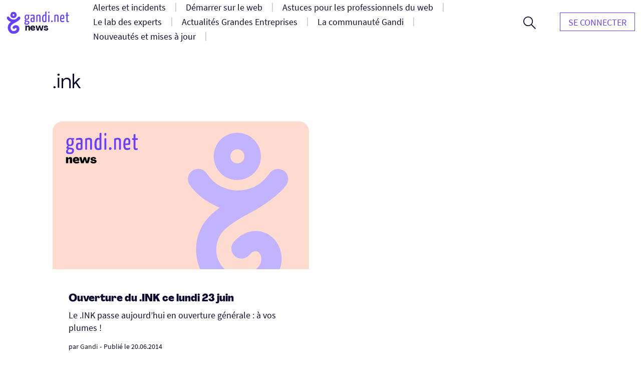

--- FILE ---
content_type: text/html; charset=UTF-8
request_url: https://news.gandi.net/fr/tag/dot-ink/
body_size: 11533
content:
<!doctype html>
<html lang="fr-FR">
<head>
	<meta charset="UTF-8">
	<meta name="viewport" content="width=device-width, initial-scale=1">
	<link rel="profile" href="https://gmpg.org/xfn/11">

	<title>.ink &#8211; Gandi News</title>
<meta name='robots' content='max-image-preview:large' />
<link rel="alternate" href="https://news.gandi.net/en/tag/dot-ink/" hreflang="en" />
<link rel="alternate" href="https://news.gandi.net/fr/tag/dot-ink/" hreflang="fr" />
<link rel="alternate" type="application/rss+xml" title="Gandi News &raquo; Flux" href="https://news.gandi.net/fr/feed/" />
<link rel="alternate" type="application/rss+xml" title="Gandi News &raquo; Flux des commentaires" href="https://news.gandi.net/fr/comments/feed/" />
<link rel="alternate" type="application/rss+xml" title="Gandi News &raquo; Flux de l’étiquette .ink" href="https://news.gandi.net/fr/tag/dot-ink/feed/" />
<script>
window._wpemojiSettings = {"baseUrl":"https:\/\/s.w.org\/images\/core\/emoji\/15.0.3\/72x72\/","ext":".png","svgUrl":"https:\/\/s.w.org\/images\/core\/emoji\/15.0.3\/svg\/","svgExt":".svg","source":{"concatemoji":"https:\/\/news.gandi.net\/wp-includes\/js\/wp-emoji-release.min.js?ver=6.6"}};
/*! This file is auto-generated */
!function(i,n){var o,s,e;function c(e){try{var t={supportTests:e,timestamp:(new Date).valueOf()};sessionStorage.setItem(o,JSON.stringify(t))}catch(e){}}function p(e,t,n){e.clearRect(0,0,e.canvas.width,e.canvas.height),e.fillText(t,0,0);var t=new Uint32Array(e.getImageData(0,0,e.canvas.width,e.canvas.height).data),r=(e.clearRect(0,0,e.canvas.width,e.canvas.height),e.fillText(n,0,0),new Uint32Array(e.getImageData(0,0,e.canvas.width,e.canvas.height).data));return t.every(function(e,t){return e===r[t]})}function u(e,t,n){switch(t){case"flag":return n(e,"\ud83c\udff3\ufe0f\u200d\u26a7\ufe0f","\ud83c\udff3\ufe0f\u200b\u26a7\ufe0f")?!1:!n(e,"\ud83c\uddfa\ud83c\uddf3","\ud83c\uddfa\u200b\ud83c\uddf3")&&!n(e,"\ud83c\udff4\udb40\udc67\udb40\udc62\udb40\udc65\udb40\udc6e\udb40\udc67\udb40\udc7f","\ud83c\udff4\u200b\udb40\udc67\u200b\udb40\udc62\u200b\udb40\udc65\u200b\udb40\udc6e\u200b\udb40\udc67\u200b\udb40\udc7f");case"emoji":return!n(e,"\ud83d\udc26\u200d\u2b1b","\ud83d\udc26\u200b\u2b1b")}return!1}function f(e,t,n){var r="undefined"!=typeof WorkerGlobalScope&&self instanceof WorkerGlobalScope?new OffscreenCanvas(300,150):i.createElement("canvas"),a=r.getContext("2d",{willReadFrequently:!0}),o=(a.textBaseline="top",a.font="600 32px Arial",{});return e.forEach(function(e){o[e]=t(a,e,n)}),o}function t(e){var t=i.createElement("script");t.src=e,t.defer=!0,i.head.appendChild(t)}"undefined"!=typeof Promise&&(o="wpEmojiSettingsSupports",s=["flag","emoji"],n.supports={everything:!0,everythingExceptFlag:!0},e=new Promise(function(e){i.addEventListener("DOMContentLoaded",e,{once:!0})}),new Promise(function(t){var n=function(){try{var e=JSON.parse(sessionStorage.getItem(o));if("object"==typeof e&&"number"==typeof e.timestamp&&(new Date).valueOf()<e.timestamp+604800&&"object"==typeof e.supportTests)return e.supportTests}catch(e){}return null}();if(!n){if("undefined"!=typeof Worker&&"undefined"!=typeof OffscreenCanvas&&"undefined"!=typeof URL&&URL.createObjectURL&&"undefined"!=typeof Blob)try{var e="postMessage("+f.toString()+"("+[JSON.stringify(s),u.toString(),p.toString()].join(",")+"));",r=new Blob([e],{type:"text/javascript"}),a=new Worker(URL.createObjectURL(r),{name:"wpTestEmojiSupports"});return void(a.onmessage=function(e){c(n=e.data),a.terminate(),t(n)})}catch(e){}c(n=f(s,u,p))}t(n)}).then(function(e){for(var t in e)n.supports[t]=e[t],n.supports.everything=n.supports.everything&&n.supports[t],"flag"!==t&&(n.supports.everythingExceptFlag=n.supports.everythingExceptFlag&&n.supports[t]);n.supports.everythingExceptFlag=n.supports.everythingExceptFlag&&!n.supports.flag,n.DOMReady=!1,n.readyCallback=function(){n.DOMReady=!0}}).then(function(){return e}).then(function(){var e;n.supports.everything||(n.readyCallback(),(e=n.source||{}).concatemoji?t(e.concatemoji):e.wpemoji&&e.twemoji&&(t(e.twemoji),t(e.wpemoji)))}))}((window,document),window._wpemojiSettings);
</script>
<style id='wp-emoji-styles-inline-css'>

	img.wp-smiley, img.emoji {
		display: inline !important;
		border: none !important;
		box-shadow: none !important;
		height: 1em !important;
		width: 1em !important;
		margin: 0 0.07em !important;
		vertical-align: -0.1em !important;
		background: none !important;
		padding: 0 !important;
	}
</style>
<link rel='stylesheet' id='wp-block-library-css' href='https://news.gandi.net/wp-includes/css/dist/block-library/style.min.css?ver=6.6' media='all' />
<style id='classic-theme-styles-inline-css'>
/*! This file is auto-generated */
.wp-block-button__link{color:#fff;background-color:#32373c;border-radius:9999px;box-shadow:none;text-decoration:none;padding:calc(.667em + 2px) calc(1.333em + 2px);font-size:1.125em}.wp-block-file__button{background:#32373c;color:#fff;text-decoration:none}
</style>
<style id='global-styles-inline-css'>
:root{--wp--preset--aspect-ratio--square: 1;--wp--preset--aspect-ratio--4-3: 4/3;--wp--preset--aspect-ratio--3-4: 3/4;--wp--preset--aspect-ratio--3-2: 3/2;--wp--preset--aspect-ratio--2-3: 2/3;--wp--preset--aspect-ratio--16-9: 16/9;--wp--preset--aspect-ratio--9-16: 9/16;--wp--preset--color--black: #000000;--wp--preset--color--cyan-bluish-gray: #abb8c3;--wp--preset--color--white: #fff;--wp--preset--color--pale-pink: #f78da7;--wp--preset--color--vivid-red: #cf2e2e;--wp--preset--color--luminous-vivid-orange: #ff6900;--wp--preset--color--luminous-vivid-amber: #fcb900;--wp--preset--color--light-green-cyan: #7bdcb5;--wp--preset--color--vivid-green-cyan: #00d084;--wp--preset--color--pale-cyan-blue: #8ed1fc;--wp--preset--color--vivid-cyan-blue: #0693e3;--wp--preset--color--vivid-purple: #9b51e0;--wp--preset--color--black-500: #212121;--wp--preset--color--blue-500: #0d0b30;--wp--preset--color--purple-500: #6640fe;--wp--preset--color--green-500: #00ef9f;--wp--preset--color--red-500: #fc440f;--wp--preset--color--yellow-500: #fffd77;--wp--preset--gradient--vivid-cyan-blue-to-vivid-purple: linear-gradient(135deg,rgba(6,147,227,1) 0%,rgb(155,81,224) 100%);--wp--preset--gradient--light-green-cyan-to-vivid-green-cyan: linear-gradient(135deg,rgb(122,220,180) 0%,rgb(0,208,130) 100%);--wp--preset--gradient--luminous-vivid-amber-to-luminous-vivid-orange: linear-gradient(135deg,rgba(252,185,0,1) 0%,rgba(255,105,0,1) 100%);--wp--preset--gradient--luminous-vivid-orange-to-vivid-red: linear-gradient(135deg,rgba(255,105,0,1) 0%,rgb(207,46,46) 100%);--wp--preset--gradient--very-light-gray-to-cyan-bluish-gray: linear-gradient(135deg,rgb(238,238,238) 0%,rgb(169,184,195) 100%);--wp--preset--gradient--cool-to-warm-spectrum: linear-gradient(135deg,rgb(74,234,220) 0%,rgb(151,120,209) 20%,rgb(207,42,186) 40%,rgb(238,44,130) 60%,rgb(251,105,98) 80%,rgb(254,248,76) 100%);--wp--preset--gradient--blush-light-purple: linear-gradient(135deg,rgb(255,206,236) 0%,rgb(152,150,240) 100%);--wp--preset--gradient--blush-bordeaux: linear-gradient(135deg,rgb(254,205,165) 0%,rgb(254,45,45) 50%,rgb(107,0,62) 100%);--wp--preset--gradient--luminous-dusk: linear-gradient(135deg,rgb(255,203,112) 0%,rgb(199,81,192) 50%,rgb(65,88,208) 100%);--wp--preset--gradient--pale-ocean: linear-gradient(135deg,rgb(255,245,203) 0%,rgb(182,227,212) 50%,rgb(51,167,181) 100%);--wp--preset--gradient--electric-grass: linear-gradient(135deg,rgb(202,248,128) 0%,rgb(113,206,126) 100%);--wp--preset--gradient--midnight: linear-gradient(135deg,rgb(2,3,129) 0%,rgb(40,116,252) 100%);--wp--preset--font-size--small: 13px;--wp--preset--font-size--medium: 20px;--wp--preset--font-size--large: 36px;--wp--preset--font-size--x-large: 42px;--wp--preset--font-size--s: 14px;--wp--preset--font-size--m: 18px;--wp--preset--font-size--l: 20px;--wp--preset--font-size--xl: 28px;--wp--preset--font-size--xxl: 32px;--wp--preset--font-size--xxxl: 40px;--wp--preset--font-size--xxxxl: 50px;--wp--preset--spacing--20: 0.44rem;--wp--preset--spacing--30: 0.67rem;--wp--preset--spacing--40: 1rem;--wp--preset--spacing--50: 1.5rem;--wp--preset--spacing--60: 2.25rem;--wp--preset--spacing--70: 3.38rem;--wp--preset--spacing--80: 5.06rem;--wp--preset--shadow--natural: 6px 6px 9px rgba(0, 0, 0, 0.2);--wp--preset--shadow--deep: 12px 12px 50px rgba(0, 0, 0, 0.4);--wp--preset--shadow--sharp: 6px 6px 0px rgba(0, 0, 0, 0.2);--wp--preset--shadow--outlined: 6px 6px 0px -3px rgba(255, 255, 255, 1), 6px 6px rgba(0, 0, 0, 1);--wp--preset--shadow--crisp: 6px 6px 0px rgba(0, 0, 0, 1);}:where(.is-layout-flex){gap: 0.5em;}:where(.is-layout-grid){gap: 0.5em;}body .is-layout-flex{display: flex;}.is-layout-flex{flex-wrap: wrap;align-items: center;}.is-layout-flex > :is(*, div){margin: 0;}body .is-layout-grid{display: grid;}.is-layout-grid > :is(*, div){margin: 0;}:where(.wp-block-columns.is-layout-flex){gap: 2em;}:where(.wp-block-columns.is-layout-grid){gap: 2em;}:where(.wp-block-post-template.is-layout-flex){gap: 1.25em;}:where(.wp-block-post-template.is-layout-grid){gap: 1.25em;}.has-black-color{color: var(--wp--preset--color--black) !important;}.has-cyan-bluish-gray-color{color: var(--wp--preset--color--cyan-bluish-gray) !important;}.has-white-color{color: var(--wp--preset--color--white) !important;}.has-pale-pink-color{color: var(--wp--preset--color--pale-pink) !important;}.has-vivid-red-color{color: var(--wp--preset--color--vivid-red) !important;}.has-luminous-vivid-orange-color{color: var(--wp--preset--color--luminous-vivid-orange) !important;}.has-luminous-vivid-amber-color{color: var(--wp--preset--color--luminous-vivid-amber) !important;}.has-light-green-cyan-color{color: var(--wp--preset--color--light-green-cyan) !important;}.has-vivid-green-cyan-color{color: var(--wp--preset--color--vivid-green-cyan) !important;}.has-pale-cyan-blue-color{color: var(--wp--preset--color--pale-cyan-blue) !important;}.has-vivid-cyan-blue-color{color: var(--wp--preset--color--vivid-cyan-blue) !important;}.has-vivid-purple-color{color: var(--wp--preset--color--vivid-purple) !important;}.has-black-background-color{background-color: var(--wp--preset--color--black) !important;}.has-cyan-bluish-gray-background-color{background-color: var(--wp--preset--color--cyan-bluish-gray) !important;}.has-white-background-color{background-color: var(--wp--preset--color--white) !important;}.has-pale-pink-background-color{background-color: var(--wp--preset--color--pale-pink) !important;}.has-vivid-red-background-color{background-color: var(--wp--preset--color--vivid-red) !important;}.has-luminous-vivid-orange-background-color{background-color: var(--wp--preset--color--luminous-vivid-orange) !important;}.has-luminous-vivid-amber-background-color{background-color: var(--wp--preset--color--luminous-vivid-amber) !important;}.has-light-green-cyan-background-color{background-color: var(--wp--preset--color--light-green-cyan) !important;}.has-vivid-green-cyan-background-color{background-color: var(--wp--preset--color--vivid-green-cyan) !important;}.has-pale-cyan-blue-background-color{background-color: var(--wp--preset--color--pale-cyan-blue) !important;}.has-vivid-cyan-blue-background-color{background-color: var(--wp--preset--color--vivid-cyan-blue) !important;}.has-vivid-purple-background-color{background-color: var(--wp--preset--color--vivid-purple) !important;}.has-black-border-color{border-color: var(--wp--preset--color--black) !important;}.has-cyan-bluish-gray-border-color{border-color: var(--wp--preset--color--cyan-bluish-gray) !important;}.has-white-border-color{border-color: var(--wp--preset--color--white) !important;}.has-pale-pink-border-color{border-color: var(--wp--preset--color--pale-pink) !important;}.has-vivid-red-border-color{border-color: var(--wp--preset--color--vivid-red) !important;}.has-luminous-vivid-orange-border-color{border-color: var(--wp--preset--color--luminous-vivid-orange) !important;}.has-luminous-vivid-amber-border-color{border-color: var(--wp--preset--color--luminous-vivid-amber) !important;}.has-light-green-cyan-border-color{border-color: var(--wp--preset--color--light-green-cyan) !important;}.has-vivid-green-cyan-border-color{border-color: var(--wp--preset--color--vivid-green-cyan) !important;}.has-pale-cyan-blue-border-color{border-color: var(--wp--preset--color--pale-cyan-blue) !important;}.has-vivid-cyan-blue-border-color{border-color: var(--wp--preset--color--vivid-cyan-blue) !important;}.has-vivid-purple-border-color{border-color: var(--wp--preset--color--vivid-purple) !important;}.has-vivid-cyan-blue-to-vivid-purple-gradient-background{background: var(--wp--preset--gradient--vivid-cyan-blue-to-vivid-purple) !important;}.has-light-green-cyan-to-vivid-green-cyan-gradient-background{background: var(--wp--preset--gradient--light-green-cyan-to-vivid-green-cyan) !important;}.has-luminous-vivid-amber-to-luminous-vivid-orange-gradient-background{background: var(--wp--preset--gradient--luminous-vivid-amber-to-luminous-vivid-orange) !important;}.has-luminous-vivid-orange-to-vivid-red-gradient-background{background: var(--wp--preset--gradient--luminous-vivid-orange-to-vivid-red) !important;}.has-very-light-gray-to-cyan-bluish-gray-gradient-background{background: var(--wp--preset--gradient--very-light-gray-to-cyan-bluish-gray) !important;}.has-cool-to-warm-spectrum-gradient-background{background: var(--wp--preset--gradient--cool-to-warm-spectrum) !important;}.has-blush-light-purple-gradient-background{background: var(--wp--preset--gradient--blush-light-purple) !important;}.has-blush-bordeaux-gradient-background{background: var(--wp--preset--gradient--blush-bordeaux) !important;}.has-luminous-dusk-gradient-background{background: var(--wp--preset--gradient--luminous-dusk) !important;}.has-pale-ocean-gradient-background{background: var(--wp--preset--gradient--pale-ocean) !important;}.has-electric-grass-gradient-background{background: var(--wp--preset--gradient--electric-grass) !important;}.has-midnight-gradient-background{background: var(--wp--preset--gradient--midnight) !important;}.has-small-font-size{font-size: var(--wp--preset--font-size--small) !important;}.has-medium-font-size{font-size: var(--wp--preset--font-size--medium) !important;}.has-large-font-size{font-size: var(--wp--preset--font-size--large) !important;}.has-x-large-font-size{font-size: var(--wp--preset--font-size--x-large) !important;}
:where(.wp-block-post-template.is-layout-flex){gap: 1.25em;}:where(.wp-block-post-template.is-layout-grid){gap: 1.25em;}
:where(.wp-block-columns.is-layout-flex){gap: 2em;}:where(.wp-block-columns.is-layout-grid){gap: 2em;}
:root :where(.wp-block-pullquote){font-size: 1.5em;line-height: 1.6;}
</style>
<link rel='stylesheet' id='fvp-frontend-css' href='https://news.gandi.net/wp-content/plugins/featured-video-plus/styles/frontend.css?ver=2.3.3' media='all' />
<link rel='stylesheet' id='gandi-news-style-css' href='https://news.gandi.net/wp-content/themes/gandi-news/css/main.min.css?ver=1.0.4' media='all' />

<script>
if (document.location.protocol != "https:") {
    document.location = document.URL.replace(/^http:/i, "https:");
}
</script>
<script src="https://news.gandi.net/wp-includes/js/jquery/jquery.min.js?ver=3.7.1" id="jquery-core-js"></script>
<script src="https://news.gandi.net/wp-includes/js/jquery/jquery-migrate.min.js?ver=3.4.1" id="jquery-migrate-js"></script>
<script src="https://news.gandi.net/wp-content/plugins/featured-video-plus/js/jquery.fitvids.min.js?ver=master-2015-08" id="jquery.fitvids-js"></script>
<script id="fvp-frontend-js-extra">
var fvpdata = {"ajaxurl":"https:\/\/news.gandi.net\/wp-admin\/admin-ajax.php","nonce":"bfeaa83411","fitvids":"1","dynamic":"","overlay":"","opacity":"0.75","color":"b","width":"640"};
</script>
<script src="https://news.gandi.net/wp-content/plugins/featured-video-plus/js/frontend.min.js?ver=2.3.3" id="fvp-frontend-js"></script>
<link rel="https://api.w.org/" href="https://news.gandi.net/wp-json/" /><link rel="alternate" title="JSON" type="application/json" href="https://news.gandi.net/wp-json/wp/v2/tags/4589" /><link rel="EditURI" type="application/rsd+xml" title="RSD" href="https://news.gandi.net/xmlrpc.php?rsd" />
<meta name="generator" content="WordPress 6.6" />
<link rel="icon" href="https://news.gandi.net/wp-content/uploads/2021/06/cropped-gandi-favicon-192.9d8e7b4c4306-32x32.png" sizes="32x32" />
<link rel="icon" href="https://news.gandi.net/wp-content/uploads/2021/06/cropped-gandi-favicon-192.9d8e7b4c4306-192x192.png" sizes="192x192" />
<link rel="apple-touch-icon" href="https://news.gandi.net/wp-content/uploads/2021/06/cropped-gandi-favicon-192.9d8e7b4c4306-180x180.png" />
<meta name="msapplication-TileImage" content="https://news.gandi.net/wp-content/uploads/2021/06/cropped-gandi-favicon-192.9d8e7b4c4306-270x270.png" />
</head>

<body class="archive tag tag-dot-ink tag-4589 wp-custom-logo wp-embed-responsive">

<div id="page" class="site">

	<a class="skip-link" href="#primary">Aller au contenu</a>

	<header id="masthead" class="site-header">

		<nav id="site-navigation" class="navbar" aria-label="Navigation principale">
			<div class="navbar__overlay"></div>
			<div class="navbar__inner wrapper">
				<div class="navbar__left">
					<button class="navbar__menu-button burger toggle menu-toggle" aria-controls="primary-nav" aria-expanded="false" aria-label="Ouvrir le menu principal">
						<span></span>
						<span></span>
						<span></span>
					</button>
					<a href="https://news.gandi.net/fr" class="navbar__logo-container"><img width="128" height="46" src="https://news.gandi.net/wp-content/uploads/2021/05/gandi-news-logo.svg" class="attachment-medium size-medium" alt="Aller à l&#039;accueil" decoding="async" /></a>				</div>
				<div class="navbar__center">
					<ul id="primary-nav" class="primary-nav"><li id="menu-item-77739" class="menu-item menu-item-type-taxonomy menu-item-object-category menu-item-77739 primary-nav__item"><a href="https://news.gandi.net/fr/categorie/alerts-and-incidents/" class="primary-nav__link"><span>Alertes et incidents</span></a></li>
<li id="menu-item-77740" class="menu-item menu-item-type-taxonomy menu-item-object-category menu-item-77740 primary-nav__item"><a href="https://news.gandi.net/fr/categorie/getting-started/" class="primary-nav__link"><span>Démarrer sur le web</span></a></li>
<li id="menu-item-77741" class="menu-item menu-item-type-taxonomy menu-item-object-category menu-item-77741 primary-nav__item"><a href="https://news.gandi.net/fr/categorie/tips-for-web-professionals/" class="primary-nav__link"><span>Astuces pour les professionnels du web</span></a></li>
<li id="menu-item-77742" class="menu-item menu-item-type-taxonomy menu-item-object-category menu-item-77742 primary-nav__item"><a href="https://news.gandi.net/fr/categorie/experts-insights/" class="primary-nav__link"><span>Le lab des experts</span></a></li>
<li id="menu-item-77743" class="menu-item menu-item-type-taxonomy menu-item-object-category menu-item-77743 primary-nav__item"><a href="https://news.gandi.net/fr/categorie/corporate-news/" class="primary-nav__link"><span>Actualités Grandes Entreprises</span></a></li>
<li id="menu-item-77744" class="menu-item menu-item-type-taxonomy menu-item-object-category menu-item-77744 primary-nav__item"><a href="https://news.gandi.net/fr/categorie/gandi-community/" class="primary-nav__link"><span>La communauté Gandi</span></a></li>
<li id="menu-item-77745" class="menu-item menu-item-type-taxonomy menu-item-object-category menu-item-77745 primary-nav__item"><a href="https://news.gandi.net/fr/categorie/updates-and-releases/" class="primary-nav__link"><span>Nouveautés et mises à jour</span></a></li>
<li id="menu-item-79766" class="menu-item menu-item-type-custom menu-item-object-custom menu-item-79766 primary-nav__item nav__item--push nav__item--hidedesktop"><a href="https://www.gandi.net/" class="primary-nav__link"><span>GANDI.net</span></a></li>
<li id="menu-item-79767" class="menu-item menu-item-type-custom menu-item-object-custom menu-item-79767 primary-nav__item primary-nav__button nav__item--hidedesktop"><a href="https://admin.gandi.net/" class="primary-nav__link"><span>Login</span></a></li>
</ul>					<form role="search"  method="get" class="search-form search-form--header" action="https://news.gandi.net/fr/">

	<div class="search-bar search-bar--header">
		<label for="search-form-1" class="screen-reader-text">Rechercher&hellip;</label>
		<input type="search" id="search-form-1" class="search-bar__input" value="" name="s" placeholder="Rechercher des actualités Gandi.net" />
		<button type="submit" class="search-bar__button" aria-label="Rechercher">
			<svg width="25" height="25" viewBox="0 0 25 25" aria-hidden="true" class="search-bar__icon"><g><g><path d="M1.805 9.542c0-4.318 3.503-7.836 7.802-7.836 3.769 0 7.803 2.985 7.803 7.836 0 4.317-3.503 7.835-7.803 7.835S1.805 13.86 1.805 9.542zM25 23.72l-8.015-8.05c1.38-1.652 2.176-3.784 2.176-6.076 0-2.346-.902-4.744-2.494-6.503C14.862 1.066 12.367 0 9.607 0 4.3 0 0 4.318 0 9.595c0 5.277 4.3 9.595 9.554 9.595a9.442 9.442 0 0 0 6.104-2.239L23.673 25z"/></g></g></svg>
		</button>
		<button class="search-bar__open-search toggle" aria-controls="search-form-1" aria-label="Ouvrir le formulaire de recherche">
			<svg width="25" height="25" viewBox="0 0 25 25" aria-hidden="true" class="search-bar__open-search-open"><g><g><path d="M1.805 9.542c0-4.318 3.503-7.836 7.802-7.836 3.769 0 7.803 2.985 7.803 7.836 0 4.317-3.503 7.835-7.803 7.835S1.805 13.86 1.805 9.542zM25 23.72l-8.015-8.05c1.38-1.652 2.176-3.784 2.176-6.076 0-2.346-.902-4.744-2.494-6.503C14.862 1.066 12.367 0 9.607 0 4.3 0 0 4.318 0 9.595c0 5.277 4.3 9.595 9.554 9.595a9.442 9.442 0 0 0 6.104-2.239L23.673 25z"/></g></g></svg>
			<svg width="16" height="16" viewBox="0 0 16 16" aria-hidden="true" class="search-bar__open-search-close"><g><g><path d="M15.192 0L8 7.208.808 0 0 .808 7.208 8 0 15.192.808 16 8 8.792 15.192 16l.808-.808L8.792 8 16 .808z"/></g></g></svg>
		</button>
	</div>
</form>
				</div>
				<div class="navbar__right">
					<ul id="secondary-nav" class="secondary-nav"><li id="menu-item-82368" class="menu-item menu-item-type-custom menu-item-object-custom menu-item-82368 primary-nav__item primary-nav__button"><a href="https://admin.gandi.net/" class="primary-nav__link"><span>Se connecter</span></a></li>
</ul>				</div>
				
			</div>
			
		</nav><!-- #site-navigation -->

	</header><!-- #masthead -->

	
	<main id="primary" class="site-main">

		
			<header class="page-header wrapper--small">
				<h1 class="page-header__title page-header__title--light">.ink</h1>			</header><!-- .page-header -->

			<div class="grid wrapper--small">
				
<article id="post-30988" class="entry post-30988 post type-post status-publish format-standard hentry tag-dot-ink tag-domain-fr">

	<div class="entry__inner">
		
		<img src="https://news.gandi.net/wp-content/themes/gandi-news/images/news_placeholder-featured.svg" class="default-thumbnail">
		<div class="entry__content">

			<div class="entry__header">
							</div>
			
			<h2 class="entry__title"><a href="https://news.gandi.net/fr/2014/06/ouverture-du-ink-ce-lundi-23-juin/">Ouverture du .INK ce lundi 23 juin</a></h2>
			<p>Le .INK passe aujourd&rsquo;hui en ouverture générale : à vos plumes !</p>

					<div class="post-meta">
			<span class="posted-by"> par <span class="author vcard"><a href="https://news.gandi.net/fr/auteur/admin/">Gandi</a></span></span>			<span class="separator" aria-hidden="true">-</span>
			<span class="posted-on">Publié le <time class="entry-date published updated" datetime="2014-06-20T15:52:19+02:00">20.06.2014</time></span>			<div class="post-meta__terms">
															</div>			
					</div>
		
		</div>

	</div>

</article><!-- #post-30988 -->			</div>

			
	</main><!-- #main -->

		<section class="pre-footer">
			
<div class="wp-block-cover alignfull has-parallax is-repeated" style="background-image:url(https://news.gandi.net/wp-content/uploads/2021/05/NEWSLETTER-FOND-COLOR.svg)"><div class="wp-block-cover__inner-container is-layout-flow wp-block-cover-is-layout-flow">
<div class="wp-block-group is-style-border-radius"><div class="wp-block-group__inner-container is-layout-flow wp-block-group-is-layout-flow">
<h2 class="has-text-align-center has-mobile-align-left is-style-no-margin has-blue-500-color has-text-color wp-block-heading" data-mobile-align="left">Abonnez-vous à notre newsletter</h2>



<p class="has-text-align-center has-mobile-align-left has-blue-500-color has-text-color" data-mobile-align="left">Rejoignez plus de 175 000 inscrits pour être tenu(e) informé(e) de nos récentes publications et meilleures offres</p>



<p></p>



	    <form class="newsletter-form">
	    	<label>
	    		<span class="screen-reader-text">Entrez votre adresse mail</span>
	    		<input type="email" name="newsletter_email" required="" placeholder="Votre adresse email">
	    	</label>
	    	<button type="submit" class="newsletter-form__submit">Inscription</button>
    		<div class="newsletter-form__notices">
    			<p class="newsletter-form__notices-message">
    				<span aria-hidden="true" class="icon"></span>
    				<span class="message"></span>
    			</p>	    			
    		</div>
	    </form>

	    
</div></div>
</div></div>
		</section>
			<footer class="footer">

		<div class="footer__inner wrapper">

							<div class="footer__panel">
					<div class="widget widget__footer bg-dark widget_media_image"><a href="https://news.gandi.net/fr/"><img width="163" height="48" src="https://news.gandi.net/wp-content/uploads/2021/05/logo-gandi-blanc.svg" class="image wp-image-77727  attachment-163x48 size-163x48" alt="Gandi" style="max-width: 100%; height: auto;" decoding="async" loading="lazy" /></a></div><div class="widget widget__footer bg-dark widget_social_nav"><ul id="menu-social" class="menu-social"><li id="menu-item-77734" class="menu-item menu-item-type-custom menu-item-object-custom menu-item-77734 nav__item--icon"><a href="https://www.facebook.com/gandi.net"><span><span class="screen-reader-text">Facebook</span><svg class="icon icon-facebook" xmlns="http://www.w3.org/2000/svg" viewBox="0 0 24 24" aria-hidden="true" role="img" focusable="false"><rect x="0" fill="none" width="24" height="24"/><g><path d="M20.007 3H3.993C3.445 3 3 3.445 3 3.993v16.013c0 .55.445.994.993.994h8.62v-6.97H10.27V11.31h2.346V9.31c0-2.325 1.42-3.59 3.494-3.59.993 0 1.847.073 2.096.106v2.43h-1.438c-1.128 0-1.346.537-1.346 1.324v1.734h2.69l-.35 2.717h-2.34V21h4.587c.548 0 .993-.445.993-.993V3.993c0-.548-.445-.993-.993-.993z"/></g></svg></span></a></li>
<li id="menu-item-77735" class="menu-item menu-item-type-custom menu-item-object-custom menu-item-77735 nav__item--icon"><a href="https://twitter.com/gandi_net"><span><span class="screen-reader-text">Twitter</span><svg class="icon icon-twitter" xmlns="http://www.w3.org/2000/svg" viewBox="0 0 24 24" aria-hidden="true" role="img" focusable="false"><rect x="0" fill="none" width="24" height="24"/><g><path d="M22.23 5.924c-.736.326-1.527.547-2.357.646.847-.508 1.498-1.312 1.804-2.27-.793.47-1.67.812-2.606.996C18.325 4.498 17.258 4 16.078 4c-2.266 0-4.103 1.837-4.103 4.103 0 .322.036.635.106.935-3.41-.17-6.433-1.804-8.457-4.287-.353.607-.556 1.312-.556 2.064 0 1.424.724 2.68 1.825 3.415-.673-.022-1.305-.207-1.86-.514v.052c0 1.988 1.415 3.647 3.293 4.023-.344.095-.707.145-1.08.145-.265 0-.522-.026-.773-.074.522 1.63 2.038 2.817 3.833 2.85-1.404 1.1-3.174 1.757-5.096 1.757-.332 0-.66-.02-.98-.057 1.816 1.164 3.973 1.843 6.29 1.843 7.547 0 11.675-6.252 11.675-11.675 0-.178-.004-.355-.012-.53.802-.578 1.497-1.3 2.047-2.124z"/></g></svg></span></a></li>
<li id="menu-item-79778" class="menu-item menu-item-type-custom menu-item-object-custom menu-item-79778 nav__item--icon"><a href="https://www.instagram.com/gandi_net/"><span><span class="screen-reader-text">Instagram</span><svg class="icon icon-instagram" xmlns="http://www.w3.org/2000/svg" viewBox="0 0 24 24" aria-hidden="true" role="img" focusable="false"><rect x="0" fill="none" width="24" height="24"/><g><path d="M12 4.622c2.403 0 2.688.01 3.637.052.877.04 1.354.187 1.67.31.42.163.72.358 1.036.673.315.315.51.615.673 1.035.123.317.27.794.31 1.67.043.95.052 1.235.052 3.638s-.01 2.688-.052 3.637c-.04.877-.187 1.354-.31 1.67-.163.42-.358.72-.673 1.036-.315.315-.615.51-1.035.673-.317.123-.794.27-1.67.31-.95.043-1.234.052-3.638.052s-2.688-.01-3.637-.052c-.877-.04-1.354-.187-1.67-.31-.42-.163-.72-.358-1.036-.673-.315-.315-.51-.615-.673-1.035-.123-.317-.27-.794-.31-1.67-.043-.95-.052-1.235-.052-3.638s.01-2.688.052-3.637c.04-.877.187-1.354.31-1.67.163-.42.358-.72.673-1.036.315-.315.615-.51 1.035-.673.317-.123.794-.27 1.67-.31.95-.043 1.235-.052 3.638-.052M12 3c-2.444 0-2.75.01-3.71.054s-1.613.196-2.185.418c-.592.23-1.094.538-1.594 1.04-.5.5-.807 1-1.037 1.593-.223.572-.375 1.226-.42 2.184C3.01 9.25 3 9.555 3 12s.01 2.75.054 3.71.196 1.613.418 2.186c.23.592.538 1.094 1.038 1.594s1.002.808 1.594 1.038c.572.222 1.227.375 2.185.418.96.044 1.266.054 3.71.054s2.75-.01 3.71-.054 1.613-.196 2.186-.418c.592-.23 1.094-.538 1.594-1.038s.808-1.002 1.038-1.594c.222-.572.375-1.227.418-2.185.044-.96.054-1.266.054-3.71s-.01-2.75-.054-3.71-.196-1.613-.418-2.186c-.23-.592-.538-1.094-1.038-1.594s-1.002-.808-1.594-1.038c-.572-.222-1.227-.375-2.185-.418C14.75 3.01 14.445 3 12 3zm0 4.378c-2.552 0-4.622 2.07-4.622 4.622s2.07 4.622 4.622 4.622 4.622-2.07 4.622-4.622S14.552 7.378 12 7.378zM12 15c-1.657 0-3-1.343-3-3s1.343-3 3-3 3 1.343 3 3-1.343 3-3 3zm4.804-8.884c-.596 0-1.08.484-1.08 1.08s.484 1.08 1.08 1.08c.596 0 1.08-.484 1.08-1.08s-.483-1.08-1.08-1.08z"/></g></svg></span></a></li>
<li id="menu-item-79779" class="menu-item menu-item-type-custom menu-item-object-custom menu-item-79779 nav__item--icon"><a href="https://youtube.com/channel/UCZL0voSqmo-aGXpNA7kmMNA"><span><span class="screen-reader-text">YouTube</span><svg class="icon icon-youtube" xmlns="http://www.w3.org/2000/svg" viewBox="0 0 24 24" aria-hidden="true" role="img" focusable="false"><rect x="0" fill="none" width="24" height="24"/><g><path d="M21.8 8s-.195-1.377-.795-1.984c-.76-.797-1.613-.8-2.004-.847-2.798-.203-6.996-.203-6.996-.203h-.01s-4.197 0-6.996.202c-.39.046-1.242.05-2.003.846C2.395 6.623 2.2 8 2.2 8S2 9.62 2 11.24v1.517c0 1.618.2 3.237.2 3.237s.195 1.378.795 1.985c.76.797 1.76.77 2.205.855 1.6.153 6.8.2 6.8.2s4.203-.005 7-.208c.392-.047 1.244-.05 2.005-.847.6-.607.795-1.985.795-1.985s.2-1.618.2-3.237v-1.517C22 9.62 21.8 8 21.8 8zM9.935 14.595v-5.62l5.403 2.82-5.403 2.8z"/></g></svg></span></a></li>
<li id="menu-item-79780" class="menu-item menu-item-type-custom menu-item-object-custom menu-item-79780 nav__item--icon"><a href="https://www.linkedin.com/company/gandi/"><span><span class="screen-reader-text">LinkedIn</span><svg class="icon icon-linkedin" xmlns="http://www.w3.org/2000/svg" viewBox="0 0 24 24" aria-hidden="true" role="img" focusable="false"><rect x="0" fill="none" width="24" height="24"/><g><path d="M19.7 3H4.3C3.582 3 3 3.582 3 4.3v15.4c0 .718.582 1.3 1.3 1.3h15.4c.718 0 1.3-.582 1.3-1.3V4.3c0-.718-.582-1.3-1.3-1.3zM8.34 18.338H5.666v-8.59H8.34v8.59zM7.003 8.574c-.857 0-1.55-.694-1.55-1.548 0-.855.692-1.548 1.55-1.548.854 0 1.547.694 1.547 1.548 0 .855-.692 1.548-1.546 1.548zm11.335 9.764h-2.67V14.16c0-.995-.017-2.277-1.387-2.277-1.39 0-1.6 1.086-1.6 2.206v4.248h-2.668v-8.59h2.56v1.174h.036c.357-.675 1.228-1.387 2.527-1.387 2.703 0 3.203 1.78 3.203 4.092v4.71z"/></g></svg></span></a></li>
<li id="menu-item-79781" class="menu-item menu-item-type-custom menu-item-object-custom menu-item-79781 nav__item--icon"><a href="https://github.com/Gandi"><span><span class="screen-reader-text">GitHub</span><svg class="icon icon-github" xmlns="http://www.w3.org/2000/svg" viewBox="0 0 24 24" aria-hidden="true" role="img" focusable="false"><rect x="0" fill="none" width="24" height="24"/><g><path d="M12 2C6.477 2 2 6.477 2 12c0 4.42 2.865 8.166 6.84 9.49.5.09.68-.22.68-.485 0-.236-.008-.866-.013-1.7-2.782.603-3.37-1.34-3.37-1.34-.454-1.156-1.11-1.464-1.11-1.464-.908-.62.07-.607.07-.607 1.004.07 1.532 1.03 1.532 1.03.89 1.53 2.34 1.09 2.91.833.09-.647.348-1.086.634-1.337-2.22-.252-4.555-1.112-4.555-4.944 0-1.09.39-1.984 1.03-2.682-.104-.254-.448-1.27.096-2.646 0 0 .84-.27 2.75 1.025.8-.223 1.654-.333 2.504-.337.85.004 1.705.114 2.504.336 1.91-1.294 2.748-1.025 2.748-1.025.546 1.376.202 2.394.1 2.646.64.7 1.026 1.59 1.026 2.682 0 3.84-2.337 4.687-4.565 4.935.36.307.68.917.68 1.852 0 1.335-.013 2.415-.013 2.74 0 .27.18.58.688.482C19.138 20.16 22 16.416 22 12c0-5.523-4.477-10-10-10z"/></g></svg></span></a></li>
</ul></div><div class="widget widget__footer bg-dark widget_text">			<div class="textwidget"><p><a href="https://fr.trustpilot.com/review/gandi.net">Un service 4 étoiles</a></p>
</div>
		</div><div class="widget widget__footer bg-dark widget_pll_popup">        <button class="toggle footer__language-picker-open" aria-controls="language-picker" aria-expanded="false">Changer la langue</button>
        <div id="language-picker" class="footer__language-picker footer__language-picker--inline">
        	<h3 class="footer__language-picker-title">Choisissez votre langue</h3>
        	<button class="toggle footer__language-picker-close" aria-controls="language-picker">
        		<svg xmlns="http://www.w3.org/2000/svg" viewBox="0 0 50 50" width="25px"><path fill="#11aaaa" d="M48.2 4.1l-2.3-2.3L25 22.7 4.1 1.8 1.8 4.1 22.7 25 1.8 45.9l2.3 2.3L25 27.3l20.9 20.9 2.3-2.3L27.3 25z"/></svg>
        	</button>
        	<ul class="footer__language-picker-languages">
        			<li class="lang-item lang-item-12822 lang-item-de no-translation lang-item-first"><a  lang="de-DE" hreflang="de-DE" href="https://news.gandi.net/de/">Deutsch</a></li>
	<li class="lang-item lang-item-5 lang-item-en"><a  lang="en-US" hreflang="en-US" href="https://news.gandi.net/en/tag/dot-ink/">English</a></li>
	<li class="lang-item lang-item-9 lang-item-es no-translation"><a  lang="es-ES" hreflang="es-ES" href="https://news.gandi.net/es/">Español</a></li>
	<li class="lang-item lang-item-17 lang-item-fr current-lang"><a  lang="fr-FR" hreflang="fr-FR" href="https://news.gandi.net/fr/tag/dot-ink/">Français</a></li>
	<li class="lang-item lang-item-11468 lang-item-ja no-translation"><a  lang="ja-JA" hreflang="ja-JA" href="https://news.gandi.net/ja/">日本語</a></li>
	<li class="lang-item lang-item-31 lang-item-zh-hant no-translation"><a  lang="zh-TW" hreflang="zh-TW" href="https://news.gandi.net/zh-hant/">正體中文</a></li>
	<li class="lang-item lang-item-13 lang-item-zh-hans no-translation"><a  lang="zh-CN" hreflang="zh-CN" href="https://news.gandi.net/zh-hans/">简体中文</a></li>
        	</ul>
        </div>
        </div>				</div>
			
							<div class="footer__nav-container">
					<nav class="footer__nav" aria-label="Navigation du pied de page">
				    	<div class="widget widget__footer--right bg-dark widget_nav_menu"><div class="widget__title">Produits</div><div class="menu-v2-0-products-fr-produits-container"><ul id="menu-v2-0-products-fr-produits" class="menu"><li id="menu-item-77395" class="menu-item menu-item-type-custom menu-item-object-custom menu-item-77395"><a href="https://www.gandi.net/fr/domain">Noms de domaine</a></li>
<li id="menu-item-77396" class="menu-item menu-item-type-custom menu-item-object-custom menu-item-77396"><a href="https://www.gandi.net/fr/domain/tld">Liste de tarif des domaines</a></li>
<li id="menu-item-77397" class="menu-item menu-item-type-custom menu-item-object-custom menu-item-77397"><a href="https://www.gandi.net/fr/simple-hosting">Hébergement Web Simple Hosting</a></li>
<li id="menu-item-77398" class="menu-item menu-item-type-custom menu-item-object-custom menu-item-77398"><a href="https://www.gandi.net/fr/simple-hosting/wordpress">Hébergement WordPress</a></li>
<li id="menu-item-77399" class="menu-item menu-item-type-custom menu-item-object-custom menu-item-77399"><a href="https://www.gandi.net/fr/simple-hosting/nextcloud">Hébergement Nextcloud</a></li>
<li id="menu-item-77400" class="menu-item menu-item-type-custom menu-item-object-custom menu-item-77400"><a href="https://www.gandi.net/fr/simple-hosting/prestashop">Hébergement Prestashop</a></li>
<li id="menu-item-77401" class="menu-item menu-item-type-custom menu-item-object-custom menu-item-77401"><a href="https://www.gandi.net/fr/cloud/vps">GandiCloud VPS</a></li>
<li id="menu-item-77402" class="menu-item menu-item-type-custom menu-item-object-custom menu-item-77402"><a href="https://www.gandi.net/fr/cloud/iaas">Serveurs IaaS</a></li>
<li id="menu-item-77403" class="menu-item menu-item-type-custom menu-item-object-custom menu-item-77403"><a href="https://www.gandi.net/fr/domain/email">Email</a></li>
<li id="menu-item-77404" class="menu-item menu-item-type-custom menu-item-object-custom menu-item-77404"><a href="https://www.gandi.net/fr/security">Certificats SSL</a></li>
</ul></div></div><div class="widget widget__footer--right bg-dark widget_nav_menu"><div class="widget__title">Services</div><div class="menu-v2-0-services-fr-services-container"><ul id="menu-v2-0-services-fr-services" class="menu"><li id="menu-item-77405" class="menu-item menu-item-type-custom menu-item-object-custom menu-item-77405"><a href="https://www.gandi.net/fr/corporate">Gandi Corporate Services</a></li>
<li id="menu-item-77406" class="menu-item menu-item-type-custom menu-item-object-custom menu-item-77406"><a href="https://www.gandi.net/fr/reseller">Revendeurs</a></li>
<li id="menu-item-77407" class="menu-item menu-item-type-custom menu-item-object-custom menu-item-77407"><a href="https://www.gandi.net/fr/small-medium-businesses">Petites et Moyennes Entreprises</a></li>
<li id="menu-item-77408" class="menu-item menu-item-type-custom menu-item-object-custom menu-item-77408"><a href="https://webmail.gandi.net/">Webmail</a></li>
<li id="menu-item-77409" class="menu-item menu-item-type-custom menu-item-object-custom menu-item-77409"><a href="https://whois.gandi.net/">WHOIS</a></li>
<li id="menu-item-77410" class="menu-item menu-item-type-custom menu-item-object-custom menu-item-77410"><a href="https://www.gandi.net/fr/refer-a-friend">Parrainage</a></li>
</ul></div></div><div class="widget widget__footer--right bg-dark widget_nav_menu"><div class="widget__title">Aide &#038; Ressources</div><div class="menu-v2-0-help-documentation-fr-aide-ressources-container"><ul id="menu-v2-0-help-documentation-fr-aide-ressources" class="menu"><li id="menu-item-77411" class="menu-item menu-item-type-custom menu-item-object-custom menu-item-77411"><a href="https://help.gandi.net/">Contacter le support</a></li>
<li id="menu-item-77412" class="menu-item menu-item-type-custom menu-item-object-custom menu-item-77412"><a href="https://status.gandi.net/">État des services</a></li>
<li id="menu-item-77413" class="menu-item menu-item-type-custom menu-item-object-custom menu-item-77413"><a href="https://docs.gandi.net/">Documentation</a></li>
<li id="menu-item-77414" class="menu-item menu-item-type-custom menu-item-object-custom menu-item-77414"><a href="https://api.gandi.net/docs/">API REST</a></li>
</ul></div></div><div class="widget widget__footer--right bg-dark widget_nav_menu"><div class="widget__title">Boutique</div><div class="menu-v2-0-shop-fr-boutique-container"><ul id="menu-v2-0-shop-fr-boutique" class="menu"><li id="menu-item-77415" class="menu-item menu-item-type-custom menu-item-object-custom menu-item-77415"><a href="https://shop.gandi.net/en/domain/suggest">Enregistrer un domaine</a></li>
<li id="menu-item-77416" class="menu-item menu-item-type-custom menu-item-object-custom menu-item-77416"><a href="https://shop.gandi.net/en/domain/transfer">Transférer un domaine</a></li>
<li id="menu-item-77417" class="menu-item menu-item-type-custom menu-item-object-custom menu-item-77417"><a href="https://shop.gandi.net/en/domain/renew">Renouveler un domaine</a></li>
<li id="menu-item-77418" class="menu-item menu-item-type-custom menu-item-object-custom menu-item-77418"><a href="https://shop.gandi.net/en/simplehosting/create">Hébergement Web</a></li>
<li id="menu-item-77419" class="menu-item menu-item-type-custom menu-item-object-custom menu-item-77419"><a href="https://shop.gandi.net/en/cloud/create">Serveurs Cloud</a></li>
<li id="menu-item-77420" class="menu-item menu-item-type-custom menu-item-object-custom menu-item-77420"><a href="https://shop.gandi.net/en/certificate/create">Certificats SSL</a></li>
</ul></div></div><div class="widget widget__footer--right bg-dark widget_nav_menu"><div class="widget__title">Informations juridiques</div><div class="menu-v2-0-legal-fr-informations-juridiques-container"><ul id="menu-v2-0-legal-fr-informations-juridiques" class="menu"><li id="menu-item-77421" class="menu-item menu-item-type-custom menu-item-object-custom menu-item-77421"><a href="https://help.gandi.net/abuse">Abuse</a></li>
<li id="menu-item-77422" class="menu-item menu-item-type-custom menu-item-object-custom menu-item-77422"><a href="https://www.gandi.net/fr/contracts/terms-of-service">Contrats</a></li>
<li id="menu-item-77423" class="menu-item menu-item-type-custom menu-item-object-custom menu-item-77423"><a href="https://www.icann.org/resources/pages/benefits-2017-10-27-fr">Droits et responsabilités des titulaires (ICANN)</a></li>
<li id="menu-item-77424" class="menu-item menu-item-type-custom menu-item-object-custom menu-item-77424"><a href="https://www.icann.org/en/resources/registrars/registrant-rights/educational">Informations à destinations des titulaires (ICANN)</a></li>
<li id="menu-item-77425" class="menu-item menu-item-type-custom menu-item-object-custom menu-item-77425"><a href="https://docs.gandi.net/fr/facturation/moyen_paiement/">Moyens de paiement</a></li>
<li id="menu-item-77426" class="menu-item menu-item-type-custom menu-item-object-custom menu-item-77426"><a href="https://docs.gandi.net/fr/gandimail/politique_antispam.html">Politique Anti-Spam</a></li>
<li id="menu-item-77427" class="menu-item menu-item-type-custom menu-item-object-custom menu-item-77427"><a href="https://www.gandi.net/fr/contracts/pp">Politique de Protection des Données Personnelles</a></li>
</ul></div></div><div class="widget widget__footer--right bg-dark widget_nav_menu"><div class="widget__title">À propos de Gandi</div><div class="menu-v2-0-about-us-fr-a-propos-de-gandi-container"><ul id="menu-v2-0-about-us-fr-a-propos-de-gandi" class="menu"><li id="menu-item-77428" class="menu-item menu-item-type-custom menu-item-object-custom menu-item-77428"><a href="https://www.gandi.net/fr/about-us">À propos de Gandi</a></li>
<li id="menu-item-77429" class="menu-item menu-item-type-custom menu-item-object-custom menu-item-77429"><a href="https://www.gandi.net/fr/gandi-supports">Gandi soutient les projets alternatifs</a></li>
<li id="menu-item-77430" class="menu-item menu-item-type-custom menu-item-object-custom menu-item-77430"><a href="https://www.gandi.net/fr/no-bullshit">No Bullshit</a></li>
<li id="menu-item-77431" class="menu-item menu-item-type-custom menu-item-object-custom menu-item-77431"><a href="https://news.gandi.net/">Gandi News</a></li>
<li id="menu-item-77432" class="menu-item menu-item-type-custom menu-item-object-custom menu-item-77432"><a href="https://www.welcometothejungle.com/companies/gandi">Nous rejoindre</a></li>
</ul></div></div>				    </nav>
				</div>
			
	  </div>

	 </footer>

</div><!-- #page -->

<script id="gandi-news-api-price-js-extra">
var gn_ap = {"api_url":"https:\/\/news.gandi.net\/wp-content\/plugins\/gandi-news-api-price\/inc\/api-call.php","post_date":"2014-06-20T15:52:19+02:00"};
</script>
<script src="https://news.gandi.net/wp-content/plugins/gandi-news-api-price/assets/js/gandi-news-api-price.js?ver=6.6" id="gandi-news-api-price-js"></script>
<script id="gandi-news-atinternet-js-extra">
var gn_ati = {"id":"616708","blocked_message":"Apparemment vous bloquez notre traceur d'analyse AT Internet avec un bloqueur de publicit\u00e9 ou un logiciel similaire. Nous comprenons que  la confidentialit\u00e9 est importante pour vous (et elle est importante pour nous aussi !). Nous prenons \u00e9galement en charge DNT (Do Not Track : Ne pas me pister, Interdire le suivi) et nous ne diffuserons jamais notre script d'analyse si votre agent utilisateur demande le DNT. En fait nous vous invitons \u00e0 l'activer sur votre navigateur. Vous pouvez trouver plus d'informations sur DNT \u00e0 cette adresse :  https:\/\/allaboutdnt.com\/ (en anglais). Dans tous les cas, si vous acceptez que nous analysions l'utilisation de nos sites web, merci de noter que nous sauvegardons toutes les donn\u00e9es statistiques de mani\u00e8re anonyme et priv\u00e9e sur l'infrastructure fran\u00e7aise de notre partenaire, r\u00e9gul\u00e9 par les lois fran\u00e7aises sur la protection des donn\u00e9es.","chapter_one":"News","name":null,"lang":"fr"};
</script>
<script src="https://news.gandi.net/wp-content/plugins/gandi-news-atinternet/assets/js/gandi-news-atinternet.js?ver=6.6" id="gandi-news-atinternet-js"></script>
<script id="gandi-news-generate-links-js-extra">
var gn_links = {"countries_clean":{"en":{"AE":"\/en-US","AG":"\/en-US","AI":"\/en-US","AS":"\/en-US","BB":"\/en-US","BM":"\/en-US","BS":"\/en-US","BZ":"\/en-US","CC":"\/en-US","DG":"\/en-US","DM":"\/en-US","FM":"\/en-US","GU":"\/en-US","IO":"\/en-US","JM":"\/en-US","KN":"\/en-US","KY":"\/en-US","LC":"\/en-US","MH":"\/en-US","MP":"\/en-US","NU":"\/en-US","PR":"\/en-US","PW":"\/en-US","TC":"\/en-US","UM":"\/en-US","US":"\/en-US","VC":"\/en-US","VG":"\/en-US","VI":"\/en-US","ZW":"\/en-US","GB":"\/en-GB","GG":"\/en-GB","IM":"\/en-GB","JE":"\/en-GB","CA":"\/en-CA","HK":"\/en-HK","AU":"\/en-AU","CX":"\/en-AU","KI":"\/en-AU","NF":"\/en-AU","NR":"\/en-AU","TV":"\/en-AU","IN":"\/en-IN","NZ":"\/en-NZ","CK":"\/en-NZ","PN":"\/en-NZ","TK":"\/en-NZ","SG":"\/en-SG","FR":"\/en"},"fr":{"CA":"\/fr-CA","CH":"\/fr-CH","BE":"\/fr-BE","FR":"\/fr"},"zh-hans":{"SG":"\/zh-Hans-SG","CN":"\/zh-Hans"},"zh-hant":{"HK":"\/zh-Hant","MO":"\/zh-Hant"},"ja":{"JP":"\/ja"}},"blog_lang":"fr","country_code":"US"};
</script>
<script src="https://news.gandi.net/wp-content/plugins/gandi-news-generate-links/assets/js/gandi-news-generate-links.js?ver=6.6" id="gandi-news-generate-links-js"></script>
<script src="https://news.gandi.net/wp-content/plugins/gandi-news-i18n-dates/assets/js/gandi-news-i18n-dates.js?ver=6.6" id="gandi-news-i18n-dates-js"></script>
<script id="gandi-news-newsletter-js-extra">
var gn_newsletter_api = {"api":{"url":"https:\/\/newsletter.gandi.net\/v1\/subscriptions","list":["newsletter-general-request"]},"strings":{"success":"Inscription valid\u00e9e\u00a0!","failed":"Inscription non-valide"},"locale":"fr"};
</script>
<script src="https://news.gandi.net/wp-content/plugins/gandi-news-newsletter/assets/js/gandi-news-newsletter.js?ver=6.6" id="gandi-news-newsletter-js"></script>
<script src="https://news.gandi.net/wp-content/themes/gandi-news/js/build/main.min.js?ver=1.0.4" id="gandi-news-main-js"></script>

</body>
</html>

--- FILE ---
content_type: application/javascript
request_url: https://news.gandi.net/wp-content/themes/gandi-news/js/build/main.min.js?ver=1.0.4
body_size: -942
content:
"use strict";function _toConsumableArray(e){return _arrayWithoutHoles(e)||_iterableToArray(e)||_unsupportedIterableToArray(e)||_nonIterableSpread()}function _nonIterableSpread(){throw new TypeError("Invalid attempt to spread non-iterable instance.\nIn order to be iterable, non-array objects must have a [Symbol.iterator]() method.")}function _unsupportedIterableToArray(e,t){if(e){if("string"==typeof e)return _arrayLikeToArray(e,t);var r=Object.prototype.toString.call(e).slice(8,-1);return"Map"===(r="Object"===r&&e.constructor?e.constructor.name:r)||"Set"===r?Array.from(e):"Arguments"===r||/^(?:Ui|I)nt(?:8|16|32)(?:Clamped)?Array$/.test(r)?_arrayLikeToArray(e,t):void 0}}function _iterableToArray(e){if("undefined"!=typeof Symbol&&Symbol.iterator in Object(e))return Array.from(e)}function _arrayWithoutHoles(e){if(Array.isArray(e))return _arrayLikeToArray(e)}function _arrayLikeToArray(e,t){(null==t||t>e.length)&&(t=e.length);for(var r=0,a=new Array(t);r<t;r++)a[r]=e[r];return a}window.onload=function(){var e=document.querySelectorAll(".toggle-comments");if(e)for(var t=0;t<e.length;t++)e[t].addEventListener("click",function(e){e.preventDefault();var t=e.target,e=document.getElementById(t.dataset.toggle);e&&("false"===t.getAttribute("aria-expanded")?(t.setAttribute("aria-expanded",!0),e.setAttribute("aria-expanded",!0)):(t.setAttribute("aria-expanded",!1),e.setAttribute("aria-expanded",!1)))});var a=document.querySelector("body"),r=document.querySelector(".primary-nav"),n=document.querySelector(".navbar__overlay"),o=(document.querySelector(".menu-toggle"),document.querySelector(".navbar__logo-container")),i=document.querySelectorAll(".toggle");_toConsumableArray(i).forEach(function(r){r.addEventListener("click",function(e){e.preventDefault();var e=r.getAttribute("aria-controls"),t=document.querySelector("#".concat(e));t.classList.toggle("is-visible"),t.setAttribute("aria-expanded",t.classList.contains("is-visible")),setTimeout(function(){t.focus()},500),o.setAttribute("tabindex",t.classList.contains("is-visible")?"-1":""),a.classList.toggle("no-scroll"),n.classList.toggle("active"),document.querySelectorAll('[aria-controls="'.concat(e,'"]')).forEach(function(e){e.setAttribute("aria-expanded",t.classList.contains("is-visible"))})})}),document.addEventListener("keyup",function(e){"Esc"!=e.key&&27!=e.keyCode||l()}),n.addEventListener("click",function(e){l()});r=r.querySelectorAll("a","select","input","button","textarea");function l(){_toConsumableArray(document.querySelectorAll(".is-visible")).forEach(function(e){e.classList.remove("is-visible")}),_toConsumableArray(i).forEach(function(e){e.setAttribute("aria-expanded","false")}),o.setAttribute("tabindex",""),document.querySelectorAll(".menu-toggle").forEach(function(e){e.setAttribute("aria-expanded","false")}),n.classList.remove("active"),a.classList.remove("no-scroll")}function c(){var t,r;document.querySelectorAll("iframe").forEach(function(e){e.width&&e.height&&(t=parseFloat(e.width)/parseFloat(e.height),r=parseFloat(window.getComputedStyle(e.parentElement,null).width.replace("px","")),e.style.maxWidth="100%",e.style.maxHeight=Math.round(r/t).toString()+"px")})}r[r.length-1].onblur=function(e){l()},c(),window.onresize=c};

--- FILE ---
content_type: application/javascript
request_url: https://news.gandi.net/wp-content/plugins/gandi-news-atinternet/assets/js/gandi-news-atinternet.js?ver=6.6
body_size: -1586
content:
window.addEventListener( "load", function( event ) {

    var blockedMsg = gn_ati.blocked_message;

    function callback() {
        if (typeof(ATInternet) != "undefined") {
            window.tag = new ATInternet.Tracker.Tag();

            if (window.tag.privacy.getVisitorMode() == null) {
                window.tag.privacy.setVisitorMode("cnil", "exempt");
            }
            if ( gn_ati.lang ) {
                window.tag.setProp("lang", gn_ati.lang, true);
            }
            window.tag.dispatch();
            window.tag.page.send(
                {
                    chapter1: gn_ati.chapter_one,
                    chapter2: gn_ati.chapter_two,
                    name: gn_ati.name,
                }
            );
        } else {
            console.info(blockedMsg);
        }
    }

    if (window.navigator.doNotTrack !== '1') {
        var u="https://tag.aticdn.net/" + gn_ati.id + "/smarttag.js";
        var d=document, g=d.createElement('script'), s=d.getElementsByTagName('script')[0];
        g.type='text/javascript'; g.async=true; g.src=u; s.parentNode.insertBefore(g,s);

        g.onload=callback;
        g.onreadystatechange = function() { // IE
            if (this.readyState == 'complete') {
                callback();
            }
        }
    } else {
        console.info(blockedMsg);
    }

} );